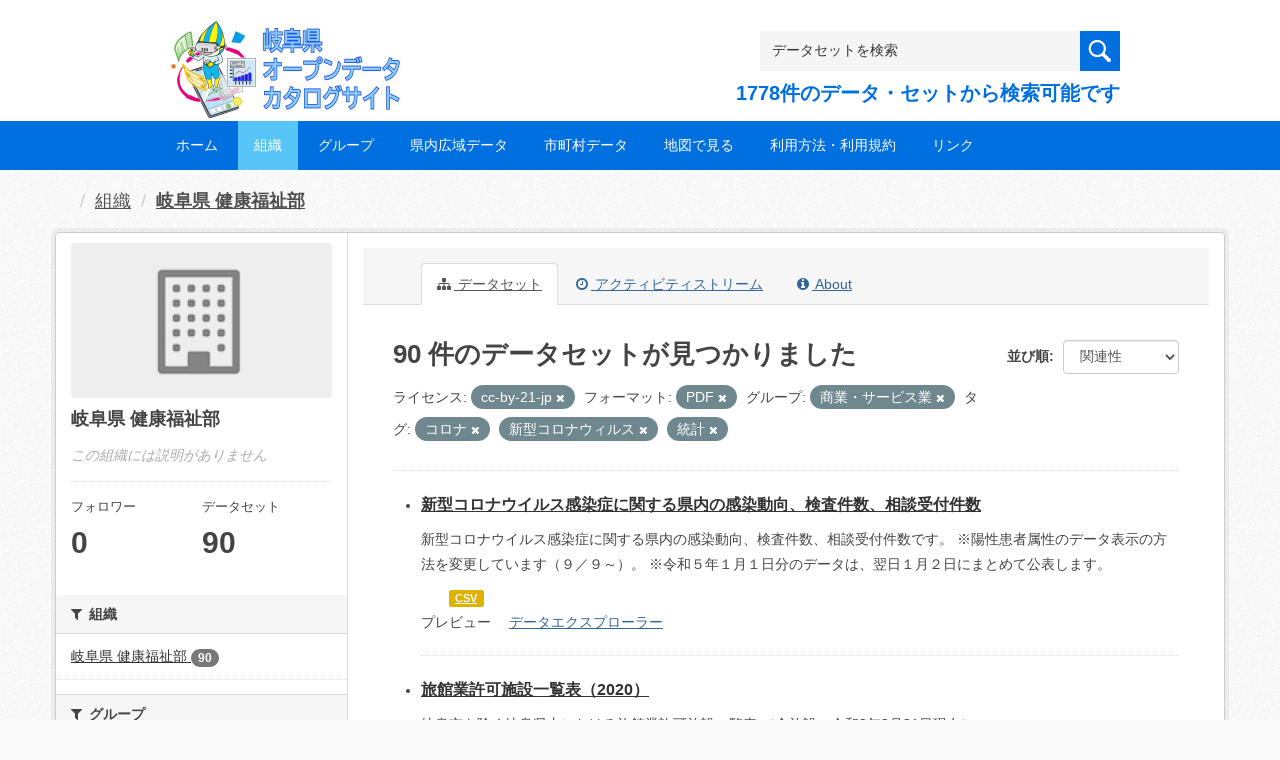

--- FILE ---
content_type: text/html; charset=utf-8
request_url: https://gifu-opendata.pref.gifu.lg.jp/organization/f6c4c00d-c8d4-4467-a6c2-9e9a9d8e5931?tags=%E3%82%B3%E3%83%AD%E3%83%8A&license_id=cc-by-21-jp&groups=gr0600&tags=%E6%96%B0%E5%9E%8B%E3%82%B3%E3%83%AD%E3%83%8A%E3%82%A6%E3%82%A3%E3%83%AB%E3%82%B9&res_format=PDF&tags=%E7%B5%B1%E8%A8%88
body_size: 63703
content:
<!DOCTYPE html>
<!--[if IE 9]> <html lang="ja" class="ie9"> <![endif]-->
<!--[if gt IE 8]><!--> <html lang="ja"> <!--<![endif]-->
  <head>
    <link rel="stylesheet" type="text/css" href="/fanstatic/vendor/:version:2020-08-26T22:43:51.62/select2/select2.css" />
<link rel="stylesheet" type="text/css" href="/fanstatic/css/:version:2020-08-29T14:55:32.98/main.min.css" />
<link rel="stylesheet" type="text/css" href="/fanstatic/vendor/:version:2020-08-26T22:43:51.62/font-awesome/css/font-awesome.min.css" />
<link rel="stylesheet" type="text/css" href="/fanstatic/ckanext-harvest/:version:2020-08-30T21:18:00.81/styles/harvest.css" />

    <meta charset="utf-8" />
      <meta name="generator" content="ckan 2.8.5" />
      <meta name="viewport" content="width=device-width, initial-scale=1.0">
    <title>岐阜県 健康福祉部 - 組織 - 岐阜県オープンデータカタログサイト</title>

    
    
  
    <link rel="shortcut icon" href="/base/images/ckan.ico" />
    
    
        <script type="text/javascript">
  (function(i,s,o,g,r,a,m){i['GoogleAnalyticsObject']=r;i[r]=i[r]||function(){
  (i[r].q=i[r].q||[]).push(arguments)},i[r].l=1*new Date();a=s.createElement(o),
  m=s.getElementsByTagName(o)[0];a.async=1;a.src=g;m.parentNode.insertBefore(a,m)
  })(window,document,'script','//www.google-analytics.com/analytics.js','ga');

  ga('create', 'UA-133857053-2', 'auto', {});
     
  ga('set', 'anonymizeIp', true);
  ga('send', 'pageview');
</script>
    

  <link rel="alternate" type="application/atom+xml" title="岐阜県オープンデータカタログサイト - 組織: 岐阜県 健康福祉部 のデータセット" href="/feeds/organization/30060.atom" />
<link rel="alternate" type="application/atom+xml" title="岐阜県オープンデータカタログサイト - 最新のリビジョン履歴" href="/revision/list?days=1&amp;format=atom" />

  
    
      
    

    
    


  <link rel="stylesheet" href="/responsive.css" type="text/css" media="screen, print" />
  <link rel="stylesheet" type="text/css" href="/bodik_odcs.css" />
  <link rel="stylesheet" type="text/css" href="/ssi/css/opendata.css" />
  <link rel="stylesheet" type="text/css" href="/ssi/css/opendata-top.css" />
  <script type='text/javascript' src='https://ajax.googleapis.com/ajax/libs/jquery/1.7.1/jquery.min.js?ver=1.7.1'></script>
  <script type="text/javascript" src="/jquery/scrolltopcontrol.js"></script>


    
  
      
      
    


    
  </head>

  
  <body data-site-root="https://gifu-opendata.pref.gifu.lg.jp/" data-locale-root="https://gifu-opendata.pref.gifu.lg.jp/" >

    
    <div class="hide"><a href="#content">スキップして内容へ</a></div>
  

  
    




<!-- ヘッダー -->
<header id="header" style="background-position: bottom center; background-size: cover; background-image: url(/)">

<!-- ヘッダー中身 -->    
<div class="header-inner">

<!-- ロゴ -->
<h1 class="logo">

  <a href="https://gifu-opendata.pref.gifu.lg.jp" title="岐阜県オープンデータカタログサイト"><img src="https://gifu-opendata.pref.gifu.lg.jp/img/opendata/logo.png" alt="岐阜県オープンデータカタログサイト"/></a>

</h1>
<!-- / ロゴ -->

<!-- トップナビゲーション -->
<div class="topinfo">
<nav id="infonav" class="info-navigation" role="navigation">
</nav>
<!-- サーチ -->
<!-- CKANデータセットの数を取得 -->
<div class="search">
<form action="/dataset" method="get">
<div style="white-space:nowrap"><input id="field-sitewide-search" name="q" type="text" onfocus="if(this.value=='データセットを検索') this.value='';" onblur="if(this.value=='') this.value='データセットを検索';" value="データセットを検索" /><button type="submit"></button></div>
<div class="search_txt">
1778件のデータ・セットから検索可能です
</div>
</form>
</div>
<!-- / サーチ --> 
</div>
<!-- //トップナビゲーション -->

</div>    
<!-- / ヘッダー中身 -->    

</header>
<!-- / ヘッダー -->  
<div class="clear"></div>

<!-- トップナビゲーション -->
<div class="nav_wrap">
<nav id="nav" class="main-navigation" role="navigation">
<div class="menu-topnav-container">
<ul id="menu-topnav" class="nav-menu">


<li><a href="https://gifu-opendata.pref.gifu.lg.jp/">ホーム</a></li>



<li class="current-menu-item current-page-item"><a href="/organization">組織</a></li>



<li><a href="https://gifu-opendata.pref.gifu.lg.jp/group/">グループ</a></li>


<li><a href="https://www.pref.gifu.lg.jp/page/75244.html" target="_blank">県内広域データ</a></li>
<li><a href="https://www.pref.gifu.lg.jp/page/75245.html" target="_blank">市町村データ</a></li>
<li><a href="https://www.pref.gifu.lg.jp/page/75246.html" target="_blank">地図で見る</a></li>
<li><a href="https://www.pref.gifu.lg.jp/page/75247.html" target="_blank">利用方法・利用規約</a></li>
<li><a href="https://www.pref.gifu.lg.jp/page/75248.html" target="_blank">リンク</a></li>

</ul></div></nav>

</div>
<!-- / トップナビゲーション -->
<div class="clear"></div>


  
    <div role="main">
      <div id="content" class="container">
        
          
            <div class="flash-messages">
              
                
              
            </div>
          

          
            <div class="toolbar">
              
                
                  <ol class="breadcrumb">
                    
<li class="home"></li>
                    
  <li><a href="/organization">組織</a></li>
  <li class="active"><a class=" active" href="/organization/30060">岐阜県 健康福祉部</a></li>

                  </ol>
                
              
            </div>
          

          <div class="row wrapper">
            
            
            

            
              <aside class="secondary col-sm-3">
                
                
  




  
  <div class="module module-narrow module-shallow context-info">
    
    <section class="module-content">
      
      
        <div class="image">
          <a href="/organization/30060">
            <img src="/base/images/placeholder-organization.png" width="200" alt="30060" />
          </a>
        </div>
      
      
      <h1 class="heading">岐阜県 健康福祉部
        
      </h1>
      
      
      
        <p class="empty">この組織には説明がありません</p>
      
      
      
        
        <div class="nums">
          <dl>
            <dt>フォロワー</dt>
            <dd data-module="followers-counter" data-module-id="f6c4c00d-c8d4-4467-a6c2-9e9a9d8e5931" data-module-num_followers="0"><span>0</span></dd>
          </dl>
          <dl>
            <dt>データセット</dt>
            <dd><span>90</span></dd>
          </dl>
        </div>
        
        
        <div class="follow_button">
          
        </div>
        
      
      
    </section>
  </div>
  
  
  <div class="filters">
    <div>
      
        

  
  
    
      
      
        <section class="module module-narrow module-shallow">
          
            <h2 class="module-heading">
              <i class="fa fa-filter"></i>
              
              組織
            </h2>
          
          
            
            
              <nav>
                <ul class="list-unstyled nav nav-simple nav-facet">
                  
                    
                    
                    
                    
                      <li class="nav-item">
                        <a href="/organization/f6c4c00d-c8d4-4467-a6c2-9e9a9d8e5931?organization=30060&amp;tags=%E3%82%B3%E3%83%AD%E3%83%8A&amp;res_format=PDF&amp;tags=%E7%B5%B1%E8%A8%88&amp;groups=gr0600&amp;tags=%E6%96%B0%E5%9E%8B%E3%82%B3%E3%83%AD%E3%83%8A%E3%82%A6%E3%82%A3%E3%83%AB%E3%82%B9&amp;license_id=cc-by-21-jp" title="">
                          <span class="item-label">岐阜県 健康福祉部</span>
                          <span class="hidden separator"> - </span>
                          <span class="item-count badge">90</span>
                        </a>
                      </li>
                  
                </ul>
              </nav>

              <p class="module-footer">
                
                  
                
              </p>
            
            
          
        </section>
      
    
  

      
        

  
  
    
      
      
        <section class="module module-narrow module-shallow">
          
            <h2 class="module-heading">
              <i class="fa fa-filter"></i>
              
              グループ
            </h2>
          
          
            
            
              <nav>
                <ul class="list-unstyled nav nav-simple nav-facet">
                  
                    
                    
                    
                    
                      <li class="nav-item">
                        <a href="/organization/f6c4c00d-c8d4-4467-a6c2-9e9a9d8e5931?tags=%E3%82%B3%E3%83%AD%E3%83%8A&amp;res_format=PDF&amp;tags=%E7%B5%B1%E8%A8%88&amp;groups=gr1500&amp;groups=gr0600&amp;tags=%E6%96%B0%E5%9E%8B%E3%82%B3%E3%83%AD%E3%83%8A%E3%82%A6%E3%82%A3%E3%83%AB%E3%82%B9&amp;license_id=cc-by-21-jp" title="">
                          <span class="item-label">社会保障・衛生</span>
                          <span class="hidden separator"> - </span>
                          <span class="item-count badge">50</span>
                        </a>
                      </li>
                  
                    
                    
                    
                    
                      <li class="nav-item">
                        <a href="/organization/f6c4c00d-c8d4-4467-a6c2-9e9a9d8e5931?tags=%E3%82%B3%E3%83%AD%E3%83%8A&amp;groups=gr9100&amp;res_format=PDF&amp;tags=%E7%B5%B1%E8%A8%88&amp;groups=gr0600&amp;tags=%E6%96%B0%E5%9E%8B%E3%82%B3%E3%83%AD%E3%83%8A%E3%82%A6%E3%82%A3%E3%83%AB%E3%82%B9&amp;license_id=cc-by-21-jp" title="">
                          <span class="item-label">健康・福祉</span>
                          <span class="hidden separator"> - </span>
                          <span class="item-count badge">31</span>
                        </a>
                      </li>
                  
                    
                    
                    
                    
                      <li class="nav-item">
                        <a href="/organization/f6c4c00d-c8d4-4467-a6c2-9e9a9d8e5931?tags=%E3%82%B3%E3%83%AD%E3%83%8A&amp;groups=gr9400&amp;res_format=PDF&amp;tags=%E7%B5%B1%E8%A8%88&amp;groups=gr0600&amp;tags=%E6%96%B0%E5%9E%8B%E3%82%B3%E3%83%AD%E3%83%8A%E3%82%A6%E3%82%A3%E3%83%AB%E3%82%B9&amp;license_id=cc-by-21-jp" title="">
                          <span class="item-label">くらしの情報</span>
                          <span class="hidden separator"> - </span>
                          <span class="item-count badge">4</span>
                        </a>
                      </li>
                  
                    
                    
                    
                    
                      <li class="nav-item active">
                        <a href="/organization/f6c4c00d-c8d4-4467-a6c2-9e9a9d8e5931?tags=%E3%82%B3%E3%83%AD%E3%83%8A&amp;license_id=cc-by-21-jp&amp;tags=%E6%96%B0%E5%9E%8B%E3%82%B3%E3%83%AD%E3%83%8A%E3%82%A6%E3%82%A3%E3%83%AB%E3%82%B9&amp;res_format=PDF&amp;tags=%E7%B5%B1%E8%A8%88" title="">
                          <span class="item-label">商業・サービス業</span>
                          <span class="hidden separator"> - </span>
                          <span class="item-count badge">3</span>
                        </a>
                      </li>
                  
                    
                    
                    
                    
                      <li class="nav-item">
                        <a href="/organization/f6c4c00d-c8d4-4467-a6c2-9e9a9d8e5931?tags=%E3%82%B3%E3%83%AD%E3%83%8A&amp;res_format=PDF&amp;tags=%E7%B5%B1%E8%A8%88&amp;groups=gr0600&amp;tags=%E6%96%B0%E5%9E%8B%E3%82%B3%E3%83%AD%E3%83%8A%E3%82%A6%E3%82%A3%E3%83%AB%E3%82%B9&amp;license_id=cc-by-21-jp&amp;groups=gr0900" title="">
                          <span class="item-label">エネルギー・水</span>
                          <span class="hidden separator"> - </span>
                          <span class="item-count badge">2</span>
                        </a>
                      </li>
                  
                </ul>
              </nav>

              <p class="module-footer">
                
                  
                
              </p>
            
            
          
        </section>
      
    
  

      
        

  
  
    
      
      
        <section class="module module-narrow module-shallow">
          
            <h2 class="module-heading">
              <i class="fa fa-filter"></i>
              
              タグ
            </h2>
          
          
            
            
              <nav>
                <ul class="list-unstyled nav nav-simple nav-facet">
                  
                    
                    
                    
                    
                      <li class="nav-item active">
                        <a href="/organization/f6c4c00d-c8d4-4467-a6c2-9e9a9d8e5931?tags=%E3%82%B3%E3%83%AD%E3%83%8A&amp;license_id=cc-by-21-jp&amp;groups=gr0600&amp;tags=%E6%96%B0%E5%9E%8B%E3%82%B3%E3%83%AD%E3%83%8A%E3%82%A6%E3%82%A3%E3%83%AB%E3%82%B9&amp;res_format=PDF" title="">
                          <span class="item-label">統計</span>
                          <span class="hidden separator"> - </span>
                          <span class="item-count badge">81</span>
                        </a>
                      </li>
                  
                    
                    
                    
                    
                      <li class="nav-item active">
                        <a href="/organization/f6c4c00d-c8d4-4467-a6c2-9e9a9d8e5931?license_id=cc-by-21-jp&amp;groups=gr0600&amp;tags=%E6%96%B0%E5%9E%8B%E3%82%B3%E3%83%AD%E3%83%8A%E3%82%A6%E3%82%A3%E3%83%AB%E3%82%B9&amp;res_format=PDF&amp;tags=%E7%B5%B1%E8%A8%88" title="">
                          <span class="item-label">コロナ</span>
                          <span class="hidden separator"> - </span>
                          <span class="item-count badge">1</span>
                        </a>
                      </li>
                  
                    
                    
                    
                    
                      <li class="nav-item active">
                        <a href="/organization/f6c4c00d-c8d4-4467-a6c2-9e9a9d8e5931?tags=%E3%82%B3%E3%83%AD%E3%83%8A&amp;license_id=cc-by-21-jp&amp;groups=gr0600&amp;res_format=PDF&amp;tags=%E7%B5%B1%E8%A8%88" title="">
                          <span class="item-label">新型コロナウィルス</span>
                          <span class="hidden separator"> - </span>
                          <span class="item-count badge">1</span>
                        </a>
                      </li>
                  
                </ul>
              </nav>

              <p class="module-footer">
                
                  
                
              </p>
            
            
          
        </section>
      
    
  

      
        

  
  
    
      
      
        <section class="module module-narrow module-shallow">
          
            <h2 class="module-heading">
              <i class="fa fa-filter"></i>
              
              フォーマット
            </h2>
          
          
            
            
              <nav>
                <ul class="list-unstyled nav nav-simple nav-facet">
                  
                    
                    
                    
                    
                      <li class="nav-item">
                        <a href="/organization/f6c4c00d-c8d4-4467-a6c2-9e9a9d8e5931?tags=%E3%82%B3%E3%83%AD%E3%83%8A&amp;res_format=PDF&amp;tags=%E7%B5%B1%E8%A8%88&amp;res_format=XLSX&amp;groups=gr0600&amp;tags=%E6%96%B0%E5%9E%8B%E3%82%B3%E3%83%AD%E3%83%8A%E3%82%A6%E3%82%A3%E3%83%AB%E3%82%B9&amp;license_id=cc-by-21-jp" title="">
                          <span class="item-label">XLSX</span>
                          <span class="hidden separator"> - </span>
                          <span class="item-count badge">56</span>
                        </a>
                      </li>
                  
                    
                    
                    
                    
                      <li class="nav-item">
                        <a href="/organization/f6c4c00d-c8d4-4467-a6c2-9e9a9d8e5931?res_format=XLS&amp;tags=%E3%82%B3%E3%83%AD%E3%83%8A&amp;res_format=PDF&amp;tags=%E7%B5%B1%E8%A8%88&amp;groups=gr0600&amp;tags=%E6%96%B0%E5%9E%8B%E3%82%B3%E3%83%AD%E3%83%8A%E3%82%A6%E3%82%A3%E3%83%AB%E3%82%B9&amp;license_id=cc-by-21-jp" title="">
                          <span class="item-label">XLS</span>
                          <span class="hidden separator"> - </span>
                          <span class="item-count badge">27</span>
                        </a>
                      </li>
                  
                    
                    
                    
                    
                      <li class="nav-item">
                        <a href="/organization/f6c4c00d-c8d4-4467-a6c2-9e9a9d8e5931?tags=%E3%82%B3%E3%83%AD%E3%83%8A&amp;res_format=PDF&amp;tags=%E7%B5%B1%E8%A8%88&amp;groups=gr0600&amp;tags=%E6%96%B0%E5%9E%8B%E3%82%B3%E3%83%AD%E3%83%8A%E3%82%A6%E3%82%A3%E3%83%AB%E3%82%B9&amp;license_id=cc-by-21-jp&amp;res_format=ZIP" title="">
                          <span class="item-label">ZIP</span>
                          <span class="hidden separator"> - </span>
                          <span class="item-count badge">15</span>
                        </a>
                      </li>
                  
                    
                    
                    
                    
                      <li class="nav-item active">
                        <a href="/organization/f6c4c00d-c8d4-4467-a6c2-9e9a9d8e5931?tags=%E3%82%B3%E3%83%AD%E3%83%8A&amp;license_id=cc-by-21-jp&amp;groups=gr0600&amp;tags=%E6%96%B0%E5%9E%8B%E3%82%B3%E3%83%AD%E3%83%8A%E3%82%A6%E3%82%A3%E3%83%AB%E3%82%B9&amp;tags=%E7%B5%B1%E8%A8%88" title="">
                          <span class="item-label">PDF</span>
                          <span class="hidden separator"> - </span>
                          <span class="item-count badge">6</span>
                        </a>
                      </li>
                  
                    
                    
                    
                    
                      <li class="nav-item">
                        <a href="/organization/f6c4c00d-c8d4-4467-a6c2-9e9a9d8e5931?tags=%E3%82%B3%E3%83%AD%E3%83%8A&amp;res_format=PDF&amp;tags=%E7%B5%B1%E8%A8%88&amp;res_format=CSV&amp;groups=gr0600&amp;tags=%E6%96%B0%E5%9E%8B%E3%82%B3%E3%83%AD%E3%83%8A%E3%82%A6%E3%82%A3%E3%83%AB%E3%82%B9&amp;license_id=cc-by-21-jp" title="">
                          <span class="item-label">CSV</span>
                          <span class="hidden separator"> - </span>
                          <span class="item-count badge">2</span>
                        </a>
                      </li>
                  
                </ul>
              </nav>

              <p class="module-footer">
                
                  
                
              </p>
            
            
          
        </section>
      
    
  

      
        

  
  
    
      
      
        <section class="module module-narrow module-shallow">
          
            <h2 class="module-heading">
              <i class="fa fa-filter"></i>
              
              ライセンス
            </h2>
          
          
            
            
              <nav>
                <ul class="list-unstyled nav nav-simple nav-facet">
                  
                    
                    
                    
                    
                      <li class="nav-item">
                        <a href="/organization/f6c4c00d-c8d4-4467-a6c2-9e9a9d8e5931?tags=%E3%82%B3%E3%83%AD%E3%83%8A&amp;res_format=PDF&amp;tags=%E7%B5%B1%E8%A8%88&amp;license_id=cc-by&amp;groups=gr0600&amp;tags=%E6%96%B0%E5%9E%8B%E3%82%B3%E3%83%AD%E3%83%8A%E3%82%A6%E3%82%A3%E3%83%AB%E3%82%B9&amp;license_id=cc-by-21-jp" title="">
                          <span class="item-label">cc-by</span>
                          <span class="hidden separator"> - </span>
                          <span class="item-count badge">56</span>
                        </a>
                      </li>
                  
                    
                    
                    
                    
                      <li class="nav-item">
                        <a href="/organization/f6c4c00d-c8d4-4467-a6c2-9e9a9d8e5931?tags=%E3%82%B3%E3%83%AD%E3%83%8A&amp;res_format=PDF&amp;license_id=CC-BY-SA-2.1-JP&amp;tags=%E7%B5%B1%E8%A8%88&amp;groups=gr0600&amp;tags=%E6%96%B0%E5%9E%8B%E3%82%B3%E3%83%AD%E3%83%8A%E3%82%A6%E3%82%A3%E3%83%AB%E3%82%B9&amp;license_id=cc-by-21-jp" title="">
                          <span class="item-label">cc-by-sa-21-jp</span>
                          <span class="hidden separator"> - </span>
                          <span class="item-count badge">25</span>
                        </a>
                      </li>
                  
                    
                    
                    
                    
                      <li class="nav-item">
                        <a href="/organization/f6c4c00d-c8d4-4467-a6c2-9e9a9d8e5931?tags=%E3%82%B3%E3%83%AD%E3%83%8A&amp;res_format=PDF&amp;tags=%E7%B5%B1%E8%A8%88&amp;groups=gr0600&amp;tags=%E6%96%B0%E5%9E%8B%E3%82%B3%E3%83%AD%E3%83%8A%E3%82%A6%E3%82%A3%E3%83%AB%E3%82%B9&amp;license_id=CC-BY-2.0&amp;license_id=cc-by-21-jp" title="">
                          <span class="item-label">cc-by</span>
                          <span class="hidden separator"> - </span>
                          <span class="item-count badge">4</span>
                        </a>
                      </li>
                  
                    
                    
                    
                    
                      <li class="nav-item active">
                        <a href="/organization/f6c4c00d-c8d4-4467-a6c2-9e9a9d8e5931?tags=%E3%82%B3%E3%83%AD%E3%83%8A&amp;groups=gr0600&amp;tags=%E6%96%B0%E5%9E%8B%E3%82%B3%E3%83%AD%E3%83%8A%E3%82%A6%E3%82%A3%E3%83%AB%E3%82%B9&amp;res_format=PDF&amp;tags=%E7%B5%B1%E8%A8%88" title="">
                          <span class="item-label">cc-by-21-jp</span>
                          <span class="hidden separator"> - </span>
                          <span class="item-count badge">4</span>
                        </a>
                      </li>
                  
                    
                    
                    
                    
                      <li class="nav-item">
                        <a href="/organization/f6c4c00d-c8d4-4467-a6c2-9e9a9d8e5931?tags=%E3%82%B3%E3%83%AD%E3%83%8A&amp;res_format=PDF&amp;tags=%E7%B5%B1%E8%A8%88&amp;groups=gr0600&amp;tags=%E6%96%B0%E5%9E%8B%E3%82%B3%E3%83%AD%E3%83%8A%E3%82%A6%E3%82%A3%E3%83%AB%E3%82%B9&amp;license_id=cc-by-21-jp&amp;license_id=CC-BY-NC-SA-2.1-JP" title="">
                          <span class="item-label">cc-by-nc-sa-21-jp</span>
                          <span class="hidden separator"> - </span>
                          <span class="item-count badge">1</span>
                        </a>
                      </li>
                  
                </ul>
              </nav>

              <p class="module-footer">
                
                  
                
              </p>
            
            
          
        </section>
      
    
  

      
    </div>
    <a class="close no-text hide-filters"><i class="fa fa-times-circle"></i><span class="text">close</span></a>
  </div>


              </aside>
            

            
              <div class="primary col-sm-9 col-xs-12">
                
                
                  <article class="module">
                    
                      <header class="module-content page-header">
                        
                        <ul class="nav nav-tabs">
                          
  <li class="active"><a href="/organization/30060"><i class="fa fa-sitemap"></i> データセット</a></li>
  <li><a href="/organization/activity/30060/0"><i class="fa fa-clock-o"></i> アクティビティストリーム</a></li>
  <li><a href="/organization/about/30060"><i class="fa fa-info-circle"></i> About</a></li>

                        </ul>
                      </header>
                    
                    <div class="module-content">
                      
                      
    
      
      
      







<form id="organization-datasets-search-form" class="search-form" method="get" data-module="select-switch">

  

  

  
    <span>
  
  

  
  
  
  <input type="hidden" name="tags" value="コロナ" />
  
  
  
  
  
  <input type="hidden" name="license_id" value="cc-by-21-jp" />
  
  
  
  
  
  <input type="hidden" name="groups" value="gr0600" />
  
  
  
  
  
  <input type="hidden" name="tags" value="新型コロナウィルス" />
  
  
  
  
  
  <input type="hidden" name="res_format" value="PDF" />
  
  
  
  
  
  <input type="hidden" name="tags" value="統計" />
  
  
  
  </span>
  

  
    
      <div class="form-select form-group control-order-by">
        <label for="field-order-by">並び順</label>
        <select id="field-order-by" name="sort" class="form-control">
          
            
              <option value="score desc, metadata_modified desc">関連性</option>
            
          
            
              <option value="title_string asc">名前で昇順</option>
            
          
            
              <option value="title_string desc">名前で降順</option>
            
          
            
              <option value="metadata_modified desc">最終更新日</option>
            
          
            
              <option value="views_recent desc">人気</option>
            
          
        </select>
        
        <button class="btn btn-default js-hide" type="submit">Go</button>
        
      </div>
    
  

  
    
      <h2>

  
  
  
  

90 件のデータセットが見つかりました</h2>
    
  

  
    
      <p class="filter-list">
        
          
          <span class="facet">ライセンス:</span>
          
            <span class="filtered pill">cc-by-21-jp
              <a href="/organization/30060?tags=%E3%82%B3%E3%83%AD%E3%83%8A&amp;groups=gr0600&amp;tags=%E6%96%B0%E5%9E%8B%E3%82%B3%E3%83%AD%E3%83%8A%E3%82%A6%E3%82%A3%E3%83%AB%E3%82%B9&amp;res_format=PDF&amp;tags=%E7%B5%B1%E8%A8%88" class="remove" title="削除"><i class="fa fa-times"></i></a>
            </span>
          
        
          
          <span class="facet">フォーマット:</span>
          
            <span class="filtered pill">PDF
              <a href="/organization/30060?tags=%E3%82%B3%E3%83%AD%E3%83%8A&amp;license_id=cc-by-21-jp&amp;groups=gr0600&amp;tags=%E6%96%B0%E5%9E%8B%E3%82%B3%E3%83%AD%E3%83%8A%E3%82%A6%E3%82%A3%E3%83%AB%E3%82%B9&amp;tags=%E7%B5%B1%E8%A8%88" class="remove" title="削除"><i class="fa fa-times"></i></a>
            </span>
          
        
          
          <span class="facet">グループ:</span>
          
            <span class="filtered pill">商業・サービス業
              <a href="/organization/30060?tags=%E3%82%B3%E3%83%AD%E3%83%8A&amp;license_id=cc-by-21-jp&amp;tags=%E6%96%B0%E5%9E%8B%E3%82%B3%E3%83%AD%E3%83%8A%E3%82%A6%E3%82%A3%E3%83%AB%E3%82%B9&amp;res_format=PDF&amp;tags=%E7%B5%B1%E8%A8%88" class="remove" title="削除"><i class="fa fa-times"></i></a>
            </span>
          
        
          
          <span class="facet">タグ:</span>
          
            <span class="filtered pill">コロナ
              <a href="/organization/30060?license_id=cc-by-21-jp&amp;groups=gr0600&amp;tags=%E6%96%B0%E5%9E%8B%E3%82%B3%E3%83%AD%E3%83%8A%E3%82%A6%E3%82%A3%E3%83%AB%E3%82%B9&amp;res_format=PDF&amp;tags=%E7%B5%B1%E8%A8%88" class="remove" title="削除"><i class="fa fa-times"></i></a>
            </span>
          
            <span class="filtered pill">新型コロナウィルス
              <a href="/organization/30060?tags=%E3%82%B3%E3%83%AD%E3%83%8A&amp;license_id=cc-by-21-jp&amp;groups=gr0600&amp;res_format=PDF&amp;tags=%E7%B5%B1%E8%A8%88" class="remove" title="削除"><i class="fa fa-times"></i></a>
            </span>
          
            <span class="filtered pill">統計
              <a href="/organization/30060?tags=%E3%82%B3%E3%83%AD%E3%83%8A&amp;license_id=cc-by-21-jp&amp;groups=gr0600&amp;tags=%E6%96%B0%E5%9E%8B%E3%82%B3%E3%83%AD%E3%83%8A%E3%82%A6%E3%82%A3%E3%83%AB%E3%82%B9&amp;res_format=PDF" class="remove" title="削除"><i class="fa fa-times"></i></a>
            </span>
          
        
      </p>
      <a class="show-filters btn btn-default">フィルタ結果</a>
    
  

</form>




    
  
    
      

  
    <ul class="dataset-list unstyled">
    	
        
	      
	        






  <li class="dataset-item">
    

<style>
.resource_thumbnail {
  overflow: hidden;
  position: relative;
  height: 150px;
}
.resource_thumbnail iframe {
  overflow: hidden;
  width: 100%;
  height: 100%;
}
.resource_thumbnail a {
  position: absolute;
  left: 0;
  top: 0;
  right: 0;
  bottom: 0;
  width: 100%;
}
</style>



  
  

    <div class="dataset-content">
      
        <h3 class="dataset-heading">
          
            
          
          
            <a href="/dataset/c11223-001">新型コロナウイルス感染症に関する県内の感染動向、検査件数、相談受付件数</a>
          
          
            
            
          
        </h3>
      
      
        
      
      
        
          <div>新型コロナウイルス感染症に関する県内の感染動向、検査件数、相談受付件数です。
※陽性患者属性のデータ表示の方法を変更しています（９／９～）。
※令和５年１月１日分のデータは、翌日１月２日にまとめて公表します。</div>
        
      
    </div>

    
    
  
    
      
        
          <ul class="dataset-resources unstyled">
            
              
              <li>
                <a href="/dataset/c11223-001" class="label" data-format="csv">CSV</a>
              </li>
              
            
          </ul>
        
      
    
    
    プレビュー
    
      
      <a href="/dataset/4661bf9d-6f75-43fb-9d59-f02eb84bb6e3/resource/4cc328c7-9601-4e06-8dd6-d3f69fe708fc?view_id=6b935616-1a92-4201-8143-dace91181888"><i class="icon icon-table"></i>データエクスプローラー</a>
    

  




  </li>

          
	      
	        






  <li class="dataset-item">
    

<style>
.resource_thumbnail {
  overflow: hidden;
  position: relative;
  height: 150px;
}
.resource_thumbnail iframe {
  overflow: hidden;
  width: 100%;
  height: 100%;
}
.resource_thumbnail a {
  position: absolute;
  left: 0;
  top: 0;
  right: 0;
  bottom: 0;
  width: 100%;
}
</style>



  
  

    <div class="dataset-content">
      
        <h3 class="dataset-heading">
          
            
          
          
            <a href="/dataset/c11222-019">旅館業許可施設一覧表（2020）</a>
          
          
            
            
          
        </h3>
      
      
        
      
      
        
          <div>岐阜市を除く岐阜県内における旅館業許可施設一覧表
（全施設：令和2年3月31日現在）</div>
        
      
    </div>

    
    
  
    
      
        
          <ul class="dataset-resources unstyled">
            
              
              <li>
                <a href="/dataset/c11222-019" class="label" data-format="xlsx">XLSX</a>
              </li>
              
            
          </ul>
        
      
    
    
    プレビュー
    
      
      <a href="/dataset/d03adf1e-4c4c-4a05-8d2e-75baa938936e/resource/3a4ce449-174e-4cd8-85b4-1c2f8bc766db?view_id=ce1765dc-86fa-46d6-9b73-2b7b1fb957e7"><i class="icon icon-table"></i>データエクスプローラー</a>
    

  




  </li>

          
	      
	        






  <li class="dataset-item">
    

<style>
.resource_thumbnail {
  overflow: hidden;
  position: relative;
  height: 150px;
}
.resource_thumbnail iframe {
  overflow: hidden;
  width: 100%;
  height: 100%;
}
.resource_thumbnail a {
  position: absolute;
  left: 0;
  top: 0;
  right: 0;
  bottom: 0;
  width: 100%;
}
</style>



  
  

    <div class="dataset-content">
      
        <h3 class="dataset-heading">
          
            
          
          
            <a href="/dataset/c11222-029">旅館業許可施設一覧表（2022）</a>
          
          
            
            
          
        </h3>
      
      
        
      
      
        
          <div>岐阜市を除く岐阜県内における旅館業許可施設一覧表
（全施設：令和4年3月31日現在、新規届出施設：令和4年4月～）</div>
        
      
    </div>

    
    
  
    
      
        
          <ul class="dataset-resources unstyled">
            
              
              <li>
                <a href="/dataset/c11222-029" class="label" data-format="xls">XLS</a>
              </li>
              
              <li>
                <a href="/dataset/c11222-029" class="label" data-format="xlsx">XLSX</a>
              </li>
              
            
          </ul>
        
      
    
    
    プレビュー
    
      
      <a href="/dataset/6ba1108a-4b1a-47fb-9ff7-ad05d70624a8/resource/31e525b5-4d5b-4ea8-9164-ee76bba5d2ae?view_id=806c70c4-85be-452c-8c4d-c446f168e1e1"><i class="icon icon-table"></i>データエクスプローラー</a>
    

  




  </li>

          
	      
	        






  <li class="dataset-item">
    

<style>
.resource_thumbnail {
  overflow: hidden;
  position: relative;
  height: 150px;
}
.resource_thumbnail iframe {
  overflow: hidden;
  width: 100%;
  height: 100%;
}
.resource_thumbnail a {
  position: absolute;
  left: 0;
  top: 0;
  right: 0;
  bottom: 0;
  width: 100%;
}
</style>



  
  

    <div class="dataset-content">
      
        <h3 class="dataset-heading">
          
            
          
          
            <a href="/dataset/c11222-024">旅館業許可施設一覧表（2021）</a>
          
          
            
            
          
        </h3>
      
      
        
      
      
        
          <div>岐阜市を除く岐阜県内における旅館業許可施設一覧表
（全施設：令和3年3月31日現在、新規届出施設：令和3年4月～）
岐阜市データのリンク先：https://gifu-opendata.pref.gifu.lg.jp/dataset/c212016-005</div>
        
      
    </div>

    
    
  
    
      
        
          <ul class="dataset-resources unstyled">
            
              
              <li>
                <a href="/dataset/c11222-024" class="label" data-format="xls">XLS</a>
              </li>
              
              <li>
                <a href="/dataset/c11222-024" class="label" data-format="xlsx">XLSX</a>
              </li>
              
            
          </ul>
        
      
    
    
    プレビュー
    
      
      <a href="/dataset/b18fa4b0-2598-4d10-b3ff-6fe8d03b8721/resource/99d32df4-4331-498a-ac8c-de482c616241?view_id=844a761d-955a-447f-8426-635b69108390"><i class="icon icon-table"></i>データエクスプローラー</a>
    

  




  </li>

          
	      
	        






  <li class="dataset-item">
    

<style>
.resource_thumbnail {
  overflow: hidden;
  position: relative;
  height: 150px;
}
.resource_thumbnail iframe {
  overflow: hidden;
  width: 100%;
  height: 100%;
}
.resource_thumbnail a {
  position: absolute;
  left: 0;
  top: 0;
  right: 0;
  bottom: 0;
  width: 100%;
}
</style>



  
  

    <div class="dataset-content">
      
        <h3 class="dataset-heading">
          
            
          
          
            <a href="/dataset/c11218-010">市町村標準保険料率</a>
          
          
            
            
          
        </h3>
      
      
        
      
      
        
          <div>市町村ごとの標準保険料率を算定したもの  
※更新情報
R7.12.9  R7年度のデータを登録しました。</div>
        
      
    </div>

    
    
  
    
      
        
          <ul class="dataset-resources unstyled">
            
              
              <li>
                <a href="/dataset/c11218-010" class="label" data-format="pdf">PDF</a>
              </li>
              
            
          </ul>
        
      
    
    
    プレビュー
    
      
      <a href="/dataset/d09a75c4-fc24-4fb2-be57-a21a814a5b68/resource/49adcad1-e2b1-47af-8fec-d19be360d3fa?view_id=e1646a44-4ed4-452f-a8ac-86be1c87ce98"><i class="icon icon-file-text"></i>PDF</a>
    

  




  </li>

          
	      
	        






  <li class="dataset-item">
    

<style>
.resource_thumbnail {
  overflow: hidden;
  position: relative;
  height: 150px;
}
.resource_thumbnail iframe {
  overflow: hidden;
  width: 100%;
  height: 100%;
}
.resource_thumbnail a {
  position: absolute;
  left: 0;
  top: 0;
  right: 0;
  bottom: 0;
  width: 100%;
}
</style>


  
      <div class="dataset-content">
        
        <h3 class="dataset-heading">
          
            
          
          
            <a href="/dataset/c11223-002">全国がん登録標準集計表データ</a>
          
          
            
            
          
        </h3>
      
        
        
      
        
        
          <div>がん罹患集計表データ</div>
        
      
      </div>
      
      
        
          <ul class="dataset-resources unstyled">
            
              
              <li>
                <a href="/dataset/c11223-002" class="label" data-format="pdf">PDF</a>
              </li>
              
              <li>
                <a href="/dataset/c11223-002" class="label" data-format="xlsx">XLSX</a>
              </li>
              
            
          </ul>
        
      
    
    



  </li>

          
	      
	        






  <li class="dataset-item">
    

<style>
.resource_thumbnail {
  overflow: hidden;
  position: relative;
  height: 150px;
}
.resource_thumbnail iframe {
  overflow: hidden;
  width: 100%;
  height: 100%;
}
.resource_thumbnail a {
  position: absolute;
  left: 0;
  top: 0;
  right: 0;
  bottom: 0;
  width: 100%;
}
</style>


  
      <div class="dataset-content">
        
        <h3 class="dataset-heading">
          
            
          
          
            <a href="/dataset/c11226-003">療育手帳交付状況</a>
          
          
            
            
          
        </h3>
      
        
        
      
        
        
          <div>「療育手帳市町村別・障害程度別交付状況」および「療育手帳市町村別・年齢別・性別交付状況」  
※更新情報
R7.11.10  2025年3月31日時点のデータを登録しました。</div>
        
      
      </div>
      
      
        
          <ul class="dataset-resources unstyled">
            
              
              <li>
                <a href="/dataset/c11226-003" class="label" data-format="pdf">PDF</a>
              </li>
              
            
          </ul>
        
      
    
    



  </li>

          
	      
	        






  <li class="dataset-item">
    

<style>
.resource_thumbnail {
  overflow: hidden;
  position: relative;
  height: 150px;
}
.resource_thumbnail iframe {
  overflow: hidden;
  width: 100%;
  height: 100%;
}
.resource_thumbnail a {
  position: absolute;
  left: 0;
  top: 0;
  right: 0;
  bottom: 0;
  width: 100%;
}
</style>


  
      <div class="dataset-content">
        
        <h3 class="dataset-heading">
          
            
          
          
            <a href="/dataset/c11229-005">富山県ドクターヘリ共同運航実績</a>
          
          
            
            
          
        </h3>
      
        
        
      
        
        
          <div>富山県ドクターヘリ共同運航状況について</div>
        
      
      </div>
      
      
        
          <ul class="dataset-resources unstyled">
            
              
              <li>
                <a href="/dataset/c11229-005" class="label" data-format="pdf">PDF</a>
              </li>
              
            
          </ul>
        
      
    
    



  </li>

          
	      
	        






  <li class="dataset-item">
    

<style>
.resource_thumbnail {
  overflow: hidden;
  position: relative;
  height: 150px;
}
.resource_thumbnail iframe {
  overflow: hidden;
  width: 100%;
  height: 100%;
}
.resource_thumbnail a {
  position: absolute;
  left: 0;
  top: 0;
  right: 0;
  bottom: 0;
  width: 100%;
}
</style>


  
      <div class="dataset-content">
        
        <h3 class="dataset-heading">
          
            
          
          
            <a href="/dataset/c11229-003">小児救急電話相談実績</a>
          
          
            
            
          
        </h3>
      
        
        
      
        
        
          <div>岐阜県では、休日や夜間のお子様の急な病気やけがの際に、家庭での対処方法や医療機関を受診すべきかどうかについて、電話で専門の相談員に相談できる子ども医療電話相談を実施しています。</div>
        
      
      </div>
      
      
        
          <ul class="dataset-resources unstyled">
            
              
              <li>
                <a href="/dataset/c11229-003" class="label" data-format="pdf">PDF</a>
              </li>
              
            
          </ul>
        
      
    
    



  </li>

          
	      
	        






  <li class="dataset-item">
    

<style>
.resource_thumbnail {
  overflow: hidden;
  position: relative;
  height: 150px;
}
.resource_thumbnail iframe {
  overflow: hidden;
  width: 100%;
  height: 100%;
}
.resource_thumbnail a {
  position: absolute;
  left: 0;
  top: 0;
  right: 0;
  bottom: 0;
  width: 100%;
}
</style>


  
      <div class="dataset-content">
        
        <h3 class="dataset-heading">
          
            
          
          
            <a href="/dataset/c11229-002">岐阜県ドクターヘリ運航実績</a>
          
          
            
            
          
        </h3>
      
        
        
      
        
        
          <div>岐阜県ドクターヘリの運航状況について</div>
        
      
      </div>
      
      
        
          <ul class="dataset-resources unstyled">
            
              
              <li>
                <a href="/dataset/c11229-002" class="label" data-format="pdf">PDF</a>
              </li>
              
            
          </ul>
        
      
    
    



  </li>

          
	      
	        






  <li class="dataset-item">
    

<style>
.resource_thumbnail {
  overflow: hidden;
  position: relative;
  height: 150px;
}
.resource_thumbnail iframe {
  overflow: hidden;
  width: 100%;
  height: 100%;
}
.resource_thumbnail a {
  position: absolute;
  left: 0;
  top: 0;
  right: 0;
  bottom: 0;
  width: 100%;
}
</style>


  
      <div class="dataset-content">
        
        <h3 class="dataset-heading">
          
            
          
          
            <a href="/dataset/c11222-018">理容所・美容所届出施設一覧（2020）</a>
          
          
            
            
          
        </h3>
      
        
        
      
        
        
          <div>岐阜市を除く岐阜県内における理容所・美容所届出施設一覧表
（全施設：令和2年3月31日現在、新規届出施設令和2年4月～）</div>
        
      
      </div>
      
      
        
          <ul class="dataset-resources unstyled">
            
              
              <li>
                <a href="/dataset/c11222-018" class="label" data-format="xlsx">XLSX</a>
              </li>
              
              <li>
                <a href="/dataset/c11222-018" class="label" data-format="xls">XLS</a>
              </li>
              
            
          </ul>
        
      
    
    



  </li>

          
	      
	        






  <li class="dataset-item">
    

<style>
.resource_thumbnail {
  overflow: hidden;
  position: relative;
  height: 150px;
}
.resource_thumbnail iframe {
  overflow: hidden;
  width: 100%;
  height: 100%;
}
.resource_thumbnail a {
  position: absolute;
  left: 0;
  top: 0;
  right: 0;
  bottom: 0;
  width: 100%;
}
</style>


  
      <div class="dataset-content">
        
        <h3 class="dataset-heading">
          
            
          
          
            <a href="/dataset/c11222-017">食品営業許可施設情報（2020）</a>
          
          
            
            
          
        </h3>
      
        
        
      
        
        
          <div>岐阜市を除く岐阜県内における営業許可を有する施設情報の一覧 （自動販売機、自動車、露店営業を除く） （全施設：令和2年3月31日現在、新規届出施設：令和2年4月～）</div>
        
      
      </div>
      
      
        
          <ul class="dataset-resources unstyled">
            
              
              <li>
                <a href="/dataset/c11222-017" class="label" data-format="csv">CSV</a>
              </li>
              
            
          </ul>
        
      
    
    



  </li>

          
	      
	        






  <li class="dataset-item">
    

<style>
.resource_thumbnail {
  overflow: hidden;
  position: relative;
  height: 150px;
}
.resource_thumbnail iframe {
  overflow: hidden;
  width: 100%;
  height: 100%;
}
.resource_thumbnail a {
  position: absolute;
  left: 0;
  top: 0;
  right: 0;
  bottom: 0;
  width: 100%;
}
</style>


  
      <div class="dataset-content">
        
        <h3 class="dataset-heading">
          
            
          
          
            <a href="/dataset/c11222-041">旅館業許可施設一覧表（2025）</a>
          
          
            
            
          
        </h3>
      
        
        
      
        
        
          <div>岐阜市を除く岐阜県内における旅館業許可施設一覧表
（全施設：令和7年3月31日現在、新規届出施設：令和7年4月～）
※更新情報
R8.1.16 「令和7年12月旅館業許可施設一覧表」のデータを登録しました。
R7.12.5 「令和7年11月旅館業許可施設一覧表」のデータを登録しました。
R7.11.12...</div>
        
      
      </div>
      
      
        
          <ul class="dataset-resources unstyled">
            
              
              <li>
                <a href="/dataset/c11222-041" class="label" data-format="xls">XLS</a>
              </li>
              
              <li>
                <a href="/dataset/c11222-041" class="label" data-format="xlsx">XLSX</a>
              </li>
              
            
          </ul>
        
      
    
    



  </li>

          
	      
	        






  <li class="dataset-item">
    

<style>
.resource_thumbnail {
  overflow: hidden;
  position: relative;
  height: 150px;
}
.resource_thumbnail iframe {
  overflow: hidden;
  width: 100%;
  height: 100%;
}
.resource_thumbnail a {
  position: absolute;
  left: 0;
  top: 0;
  right: 0;
  bottom: 0;
  width: 100%;
}
</style>


  
      <div class="dataset-content">
        
        <h3 class="dataset-heading">
          
            
          
          
            <a href="/dataset/c11218-009">国民健康保険被保険者総数にかかる保険者別療養の給付（診療費）諸率</a>
          
          
            
            
          
        </h3>
      
        
        
      
        
        
          <div>国民健康保険被保険者総数にかかる保険者別療養の給付（診療費）諸率をまとめたもの  
※更新情報
R7.12.9  R4年度のデータを登録しました。</div>
        
      
      </div>
      
      
        
          <ul class="dataset-resources unstyled">
            
              
              <li>
                <a href="/dataset/c11218-009" class="label" data-format="xls">XLS</a>
              </li>
              
              <li>
                <a href="/dataset/c11218-009" class="label" data-format="xlsx">XLSX</a>
              </li>
              
            
          </ul>
        
      
    
    



  </li>

          
	      
	        






  <li class="dataset-item">
    

<style>
.resource_thumbnail {
  overflow: hidden;
  position: relative;
  height: 150px;
}
.resource_thumbnail iframe {
  overflow: hidden;
  width: 100%;
  height: 100%;
}
.resource_thumbnail a {
  position: absolute;
  left: 0;
  top: 0;
  right: 0;
  bottom: 0;
  width: 100%;
}
</style>


  
      <div class="dataset-content">
        
        <h3 class="dataset-heading">
          
            
          
          
            <a href="/dataset/c11218-008">国民健康保険被保険者総数にかかる保険者別保険給付状況</a>
          
          
            
            
          
        </h3>
      
        
        
      
        
        
          <div>国民健康保険被保険者総数にかかる保険者別保険給付状況をまとめたもの  
※更新情報
R7.12.9  R4年度のデータを登録しました。</div>
        
      
      </div>
      
      
        
          <ul class="dataset-resources unstyled">
            
              
              <li>
                <a href="/dataset/c11218-008" class="label" data-format="xls">XLS</a>
              </li>
              
              <li>
                <a href="/dataset/c11218-008" class="label" data-format="xlsx">XLSX</a>
              </li>
              
            
          </ul>
        
      
    
    



  </li>

          
	      
	        






  <li class="dataset-item">
    

<style>
.resource_thumbnail {
  overflow: hidden;
  position: relative;
  height: 150px;
}
.resource_thumbnail iframe {
  overflow: hidden;
  width: 100%;
  height: 100%;
}
.resource_thumbnail a {
  position: absolute;
  left: 0;
  top: 0;
  right: 0;
  bottom: 0;
  width: 100%;
}
</style>


  
      <div class="dataset-content">
        
        <h3 class="dataset-heading">
          
            
          
          
            <a href="/dataset/c11218-007">退職被保険者等にかかる保険者別療養の給付（診療費）諸率</a>
          
          
            
            
          
        </h3>
      
        
        
      
        
        
          <div>退職被保険者等にかかる保険者別療養の給付（診療費）諸率をまとめたもの  
※更新情報
R7.12.9  R4年度のデータを登録しました。</div>
        
      
      </div>
      
      
        
          <ul class="dataset-resources unstyled">
            
              
              <li>
                <a href="/dataset/c11218-007" class="label" data-format="xls">XLS</a>
              </li>
              
              <li>
                <a href="/dataset/c11218-007" class="label" data-format="xlsx">XLSX</a>
              </li>
              
            
          </ul>
        
      
    
    



  </li>

          
	      
	        






  <li class="dataset-item">
    

<style>
.resource_thumbnail {
  overflow: hidden;
  position: relative;
  height: 150px;
}
.resource_thumbnail iframe {
  overflow: hidden;
  width: 100%;
  height: 100%;
}
.resource_thumbnail a {
  position: absolute;
  left: 0;
  top: 0;
  right: 0;
  bottom: 0;
  width: 100%;
}
</style>


  
      <div class="dataset-content">
        
        <h3 class="dataset-heading">
          
            
          
          
            <a href="/dataset/c11218-006">退職被保険者等にかかる保険者別保険給付状況</a>
          
          
            
            
          
        </h3>
      
        
        
      
        
        
          <div>退職被保険者等にかかる保険者別保険給付状況をまとめたもの  
※更新情報
R7.12.9  R4年度のデータを登録しました。</div>
        
      
      </div>
      
      
        
          <ul class="dataset-resources unstyled">
            
              
              <li>
                <a href="/dataset/c11218-006" class="label" data-format="xls">XLS</a>
              </li>
              
              <li>
                <a href="/dataset/c11218-006" class="label" data-format="xlsx">XLSX</a>
              </li>
              
            
          </ul>
        
      
    
    



  </li>

          
	      
	        






  <li class="dataset-item">
    

<style>
.resource_thumbnail {
  overflow: hidden;
  position: relative;
  height: 150px;
}
.resource_thumbnail iframe {
  overflow: hidden;
  width: 100%;
  height: 100%;
}
.resource_thumbnail a {
  position: absolute;
  left: 0;
  top: 0;
  right: 0;
  bottom: 0;
  width: 100%;
}
</style>


  
      <div class="dataset-content">
        
        <h3 class="dataset-heading">
          
            
          
          
            <a href="/dataset/c11218-005">一般被保険者にかかる保険者別療養の給付（診療費）諸率</a>
          
          
            
            
          
        </h3>
      
        
        
      
        
        
          <div>一般被保険者にかかる保険者別療養の給付（診療費）諸率をまとめたもの  
※更新情報
R7.12.9  R4年度のデータを登録しました。</div>
        
      
      </div>
      
      
        
          <ul class="dataset-resources unstyled">
            
              
              <li>
                <a href="/dataset/c11218-005" class="label" data-format="xls">XLS</a>
              </li>
              
              <li>
                <a href="/dataset/c11218-005" class="label" data-format="xlsx">XLSX</a>
              </li>
              
            
          </ul>
        
      
    
    



  </li>

          
	      
	        






  <li class="dataset-item">
    

<style>
.resource_thumbnail {
  overflow: hidden;
  position: relative;
  height: 150px;
}
.resource_thumbnail iframe {
  overflow: hidden;
  width: 100%;
  height: 100%;
}
.resource_thumbnail a {
  position: absolute;
  left: 0;
  top: 0;
  right: 0;
  bottom: 0;
  width: 100%;
}
</style>


  
      <div class="dataset-content">
        
        <h3 class="dataset-heading">
          
            
          
          
            <a href="/dataset/c11218-004">一般被保険者にかかる保険者別保険給付状況</a>
          
          
            
            
          
        </h3>
      
        
        
      
        
        
          <div>一般被保険者にかかる保険者別の保険給付状況をまとめたもの  
※更新情報
R7.12.9  R4年度のデータを登録しました。</div>
        
      
      </div>
      
      
        
          <ul class="dataset-resources unstyled">
            
              
              <li>
                <a href="/dataset/c11218-004" class="label" data-format="xls">XLS</a>
              </li>
              
              <li>
                <a href="/dataset/c11218-004" class="label" data-format="xlsx">XLSX</a>
              </li>
              
            
          </ul>
        
      
    
    



  </li>

          
	      
	        






  <li class="dataset-item">
    

<style>
.resource_thumbnail {
  overflow: hidden;
  position: relative;
  height: 150px;
}
.resource_thumbnail iframe {
  overflow: hidden;
  width: 100%;
  height: 100%;
}
.resource_thumbnail a {
  position: absolute;
  left: 0;
  top: 0;
  right: 0;
  bottom: 0;
  width: 100%;
}
</style>


  
      <div class="dataset-content">
        
        <h3 class="dataset-heading">
          
            
          
          
            <a href="/dataset/c11218-003">保険者別保険料（税）の賦課徴収状況</a>
          
          
            
            
          
        </h3>
      
        
        
      
        
        
          <div>保険者別の保険料（税）の賦課徴収状況をまとめたもの  
※更新情報
R7.12.9  R4年度のデータを登録しました。</div>
        
      
      </div>
      
      
        
          <ul class="dataset-resources unstyled">
            
              
              <li>
                <a href="/dataset/c11218-003" class="label" data-format="xls">XLS</a>
              </li>
              
              <li>
                <a href="/dataset/c11218-003" class="label" data-format="xlsx">XLSX</a>
              </li>
              
            
          </ul>
        
      
    
    



  </li>

          
	      
	    
    </ul>
  

    
  
  
    <div class='pagination-wrapper'><ul class='pagination'> <li class="active"><a href="/organization/f6c4c00d-c8d4-4467-a6c2-9e9a9d8e5931?tags=%E3%82%B3%E3%83%AD%E3%83%8A&amp;license_id=cc-by-21-jp&amp;groups=gr0600&amp;tags=%E6%96%B0%E5%9E%8B%E3%82%B3%E3%83%AD%E3%83%8A%E3%82%A6%E3%82%A3%E3%83%AB%E3%82%B9&amp;res_format=PDF&amp;tags=%E7%B5%B1%E8%A8%88&amp;page=1">1</a></li> <li><a href="/organization/f6c4c00d-c8d4-4467-a6c2-9e9a9d8e5931?tags=%E3%82%B3%E3%83%AD%E3%83%8A&amp;license_id=cc-by-21-jp&amp;groups=gr0600&amp;tags=%E6%96%B0%E5%9E%8B%E3%82%B3%E3%83%AD%E3%83%8A%E3%82%A6%E3%82%A3%E3%83%AB%E3%82%B9&amp;res_format=PDF&amp;tags=%E7%B5%B1%E8%A8%88&amp;page=2">2</a></li> <li><a href="/organization/f6c4c00d-c8d4-4467-a6c2-9e9a9d8e5931?tags=%E3%82%B3%E3%83%AD%E3%83%8A&amp;license_id=cc-by-21-jp&amp;groups=gr0600&amp;tags=%E6%96%B0%E5%9E%8B%E3%82%B3%E3%83%AD%E3%83%8A%E3%82%A6%E3%82%A3%E3%83%AB%E3%82%B9&amp;res_format=PDF&amp;tags=%E7%B5%B1%E8%A8%88&amp;page=3">3</a></li> <li class="disabled"><a href="#">...</a></li> <li><a href="/organization/f6c4c00d-c8d4-4467-a6c2-9e9a9d8e5931?tags=%E3%82%B3%E3%83%AD%E3%83%8A&amp;license_id=cc-by-21-jp&amp;groups=gr0600&amp;tags=%E6%96%B0%E5%9E%8B%E3%82%B3%E3%83%AD%E3%83%8A%E3%82%A6%E3%82%A3%E3%83%AB%E3%82%B9&amp;res_format=PDF&amp;tags=%E7%B5%B1%E8%A8%88&amp;page=5">5</a></li> <li><a href="/organization/f6c4c00d-c8d4-4467-a6c2-9e9a9d8e5931?tags=%E3%82%B3%E3%83%AD%E3%83%8A&amp;license_id=cc-by-21-jp&amp;groups=gr0600&amp;tags=%E6%96%B0%E5%9E%8B%E3%82%B3%E3%83%AD%E3%83%8A%E3%82%A6%E3%82%A3%E3%83%AB%E3%82%B9&amp;res_format=PDF&amp;tags=%E7%B5%B1%E8%A8%88&amp;page=2">»</a></li></ul></div>
  

                    </div>
                  </article>
                
              </div>
            
          </div>
        
      </div>
    </div>
  
    <!-- Powerdエリア -->
<div id="powerd">
<div class="powerd-inner">

<!-- フッターウィジェット -->
<div class="row">
<article class="half">
<div id="pwbox">
</div>
</article>
<article class="fifth">
<div id="pwbox">
  <div id="text-3" class="widget widget_text">
  </div>
</div>
</article>
<article class="fifth">
<div id="pwbox">
  <div id="text-4" class="widget widget_text"><div class="sidebar-title2">POWERED BY</div><div class="textwidget"><a href="http://ckan.org/" target="_blank" rel="noopener noreferrer"><img src="/images/ckan_logo.png" alt="ckan"></a></div></div>
</div>
</article>
</div>
<!-- / フッターウィジェット -->
<div class="clear"></div>

</div>
</div>
<!-- / Powerdエリア -->


<!-- フッターエリア -->
<footer id="footer">
<div class="footer-inner">

<!-- フッターウィジェット -->
<div class="row">
<article class="quarter">
<div id="topbox">
<!--
<div id="nav_menu-2" class="widget widget_nav_menu"><div class="sidebar-title">Navigation</div><div class="menu-footnav-container"><ul id="menu-footnav" class="menu">
  <li class="menu-item"><a href="https://gifu-opendata.pref.gifu.lg.jp">ホーム</a></li>
  <li class="menu-item"><a href="/dataset">データセット</a></li>
  <li class="menu-item"><a href="/organization">組織</a></li>
  <li class="menu-item"><a href="https://gifu-opendata.pref.gifu.lg.jp/group/">グループ</a></li>
  <li class="menu-item"><a href="https://gifu-opendata.pref.gifu.lg.jp/info/">お知らせ</a></li>
  <li class="menu-item"><a href="https://gifu-opendata.pref.gifu.lg.jp/tos/">利用規約</a></li>
  <li class="menu-item"><a href="https://gifu-opendata.pref.gifu.lg.jp/about/">サイトについて</a></li>
  <li class="menu-item"><a href="https://gifu-opendata.pref.gifu.lg.jp/contact/">お問い合わせ</a></li>
  <li class="menu-item"><a href="https://gifu-opendata.pref.gifu.lg.jp">ビジュアライズ</a></li>
</ul></div></div>
-->
</div>
</article>

<article class="quarter">
<div id="topbox">
</div>
</article>

<article class="half">
<div id="topbox">
</div>
</article>

</div>
<!-- / フッターウィジェット -->
<div class="clear"></div>

</div>

  
    
  

</footer>
<!-- / フッターエリア -->
  
    
    
    
      
    
  
    
    
    
        
        
        <div class="js-hide" data-module="google-analytics"
             data-module-googleanalytics_resource_prefix="">
        </div>
    


      
  <script>document.getElementsByTagName('html')[0].className += ' js';</script>
<script type="text/javascript" src="/fanstatic/vendor/:version:2020-08-26T22:43:51.62/jquery.min.js"></script>
<script type="text/javascript" src="/fanstatic/vendor/:version:2020-08-26T22:43:51.62/:bundle:bootstrap/js/bootstrap.min.js;jed.min.js;moment-with-locales.js;select2/select2.min.js"></script>
<script type="text/javascript" src="/fanstatic/base/:version:2020-08-26T22:43:51.60/:bundle:plugins/jquery.inherit.min.js;plugins/jquery.proxy-all.min.js;plugins/jquery.url-helpers.min.js;plugins/jquery.date-helpers.min.js;plugins/jquery.slug.min.js;plugins/jquery.slug-preview.min.js;plugins/jquery.truncator.min.js;plugins/jquery.masonry.min.js;plugins/jquery.form-warning.min.js;plugins/jquery.images-loaded.min.js;sandbox.min.js;module.min.js;pubsub.min.js;client.min.js;notify.min.js;i18n.min.js;main.min.js;modules/select-switch.min.js;modules/slug-preview.min.js;modules/basic-form.min.js;modules/confirm-action.min.js;modules/api-info.min.js;modules/autocomplete.min.js;modules/custom-fields.min.js;modules/data-viewer.min.js;modules/table-selectable-rows.min.js;modules/resource-form.min.js;modules/resource-upload-field.min.js;modules/resource-reorder.min.js;modules/resource-view-reorder.min.js;modules/follow.min.js;modules/activity-stream.min.js;modules/dashboard.min.js;modules/resource-view-embed.min.js;view-filters.min.js;modules/resource-view-filters-form.min.js;modules/resource-view-filters.min.js;modules/table-toggle-more.min.js;modules/dataset-visibility.min.js;modules/media-grid.min.js;modules/image-upload.min.js;modules/followers-counter.min.js"></script>
<script type="text/javascript" src="/fanstatic/base/:version:2020-08-26T22:43:51.60/tracking.min.js"></script>
<script type="text/javascript" src="/fanstatic/ckanext-googleanalytics/:version:2020-09-05T20:28:14.08/googleanalytics_event_tracking.js"></script></body>
</html>